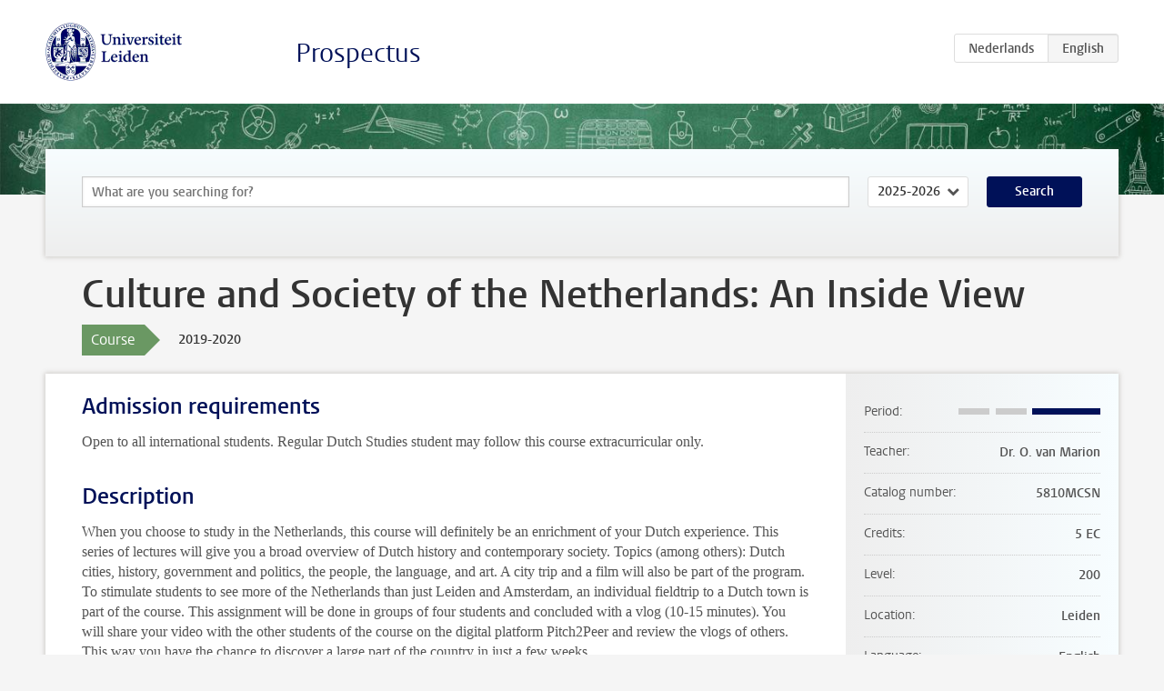

--- FILE ---
content_type: text/html; charset=UTF-8
request_url: https://studiegids.universiteitleiden.nl/en/courses/93929/culture-and-society-of-the-netherlands-an-inside-view
body_size: 3856
content:
<!DOCTYPE html>
<html lang="en">
<head>
    <meta charset="utf-8">
    <meta name="viewport" content="width=device-width, initial-scale=1, maximum-scale=1">
    <meta http-equiv="X-UA-Compatible" content="IE=edge" />
    <title>Culture and Society of the Netherlands: An Inside View, 2019-2020 - Prospectus - Universiteit Leiden</title>

    <!-- icons -->
    <link rel="shortcut icon" href="https://www.universiteitleiden.nl/design-1.0/assets/icons/favicon.ico" />
    <link rel="icon" type="image/png" sizes="32x32" href="https://www.universiteitleiden.nl/design-1.0/assets/icons/icon-32px.png" />
    <link rel="icon" type="image/png" sizes="96x96" href="https://www.universiteitleiden.nl/design-1.0/assets/icons/icon-96px.png" />
    <link rel="icon" type="image/png" sizes="195x195" href="https://www.universiteitleiden.nl/design-1.0/assets/icons/icon-195px.png" />

    <link rel="apple-touch-icon" href="https://www.universiteitleiden.nl/design-1.0/assets/icons/icon-120px.png" /> <!-- iPhone retina -->
    <link rel="apple-touch-icon" sizes="180x180" href="https://www.universiteitleiden.nl/design-1.0/assets/icons/icon-180px.png" /> <!-- iPhone 6 plus -->
    <link rel="apple-touch-icon" sizes="152x152" href="https://www.universiteitleiden.nl/design-1.0/assets/icons/icon-152px.png" /> <!-- iPad retina -->
    <link rel="apple-touch-icon" sizes="167x167" href="https://www.universiteitleiden.nl/design-1.0/assets/icons/icon-167px.png" /> <!-- iPad pro -->

    <link rel="stylesheet" href="https://www.universiteitleiden.nl/design-1.0/css/ul2common/screen.css">
    <link rel="stylesheet" href="/css/screen.css" />
</head>
<body class="prospectus course">
<script> document.body.className += ' js'; </script>


<div class="header-container">
    <header class="wrapper clearfix">
        <p class="logo">
            <a href="https://studiegids.universiteitleiden.nl/en">
                <img width="151" height="64" src="https://www.universiteitleiden.nl/design-1.0/assets/images/zegel.png" alt="Universiteit Leiden"/>
            </a>
        </p>
        <p class="site-name"><a href="https://studiegids.universiteitleiden.nl/en">Prospectus</a></p>
        <div class="language-btn-group">
                        <a href="https://studiegids.universiteitleiden.nl/courses/93929/culture-and-society-of-the-netherlands-an-inside-view" class="btn">
                <abbr title="Nederlands">nl</abbr>
            </a>
                                <span class="btn active">
                <abbr title="English">en</abbr>
            </span>
            </div>    </header>
</div>

<div class="hero" data-bgset="/img/hero-435w.jpg 435w, /img/hero-786w.jpg 786w, /img/hero-1440w.jpg 1440w, /img/hero-2200w.jpg 2200w"></div>


    <div class="search-container">
    <form action="https://studiegids.universiteitleiden.nl/en/search" class="search-form wrapper">
        <input type="hidden" name="for" value="courses" />
        <div class="search">
            <!-- <label class="select">
    <span>Search for</span>
    <select name="for">
                    <option value="courses">Courses</option>
                    <option value="programmes">Programmes</option>
            </select>
</label> -->
            <label class="keywords no-label">
    <span>Keywords</span>
    <input type="search" name="q" value="" placeholder="What are you searching for?" autofocus autocomplete="off"/>
</label>            <label class="select no-label">
    <span>Academic year</span>
    <select name="edition">
                    <option>2026-2027</option>
                    <option selected>2025-2026</option>
                    <option>2024-2025</option>
                    <option>2023-2024</option>
                    <option>2022-2023</option>
                    <option>2021-2022</option>
                    <option>2020-2021</option>
                    <option>2019-2020</option>
                    <option>2018-2019</option>
                    <option>2017-2018</option>
                    <option>2016-2017</option>
                    <option>2015-2016</option>
                    <option>2014-2015</option>
                    <option>2013-2014</option>
                    <option>2012-2013</option>
                    <option>2011-2012</option>
                    <option>2010-2011</option>
            </select>
</label>            <button type="submit">Search</button>        </div>
    </form>
</div>



    <div class="main-container">
        <div class="wrapper summary">
            <article class="content">
                <h1>Culture and Society of the Netherlands: An Inside View</h1>
                <div class="meta">
                    <div class="entity">
                        <span><b>Course</b></span>
                    </div>
                    <div class="edition">
                        <span>2019-2020</span>
                    </div>
                                    </div>
            </article>
        </div>
        <div class="wrapper main clearfix">

            <article class="content">
                <h2>Admission requirements</h2>

<p>Open to all international students. Regular Dutch Studies student may follow this course extracurricular only.</p>


<h2>Description</h2>

<p>When you choose to study in the Netherlands, this course will definitely be an enrichment of your Dutch experience. This series of lectures will give you a broad overview of Dutch history and contemporary society. Topics (among others): Dutch cities, history, government and politics, the people, the language, and art. A city trip and a film will also be part of the program. To stimulate students to see more of the Netherlands than just Leiden and Amsterdam, an individual fieldtrip to a Dutch town is part of the course. This assignment will be done in groups of four students and concluded with a vlog (10-15 minutes). You will share your video with the other students of the course on the digital platform Pitch2Peer and review the vlogs of others. This way you have the chance to discover a large part of the country in just a few weeks.<br>
To extend your knowledge of the Dutch Culture, combine this course with another course: ‘Introduction to the History of the Netherlands’, ‘the Highlights of the Literature of the Netherlands’ (both in the 2nd semester) or ‘Dutch Painting’ (in the 1st semester).</p>


<h2>Course objectives</h2>

<p>This course aims at giving a broad overview of today’s culture and society of the Netherlands, and its historical backgrounds.</p>


<h2>Timetable</h2>

<p>The timetable is available on the <a href="https://www.student.universiteitleiden.nl/studie-en-studeren/studie/onderwijsinformatie/roosters/geesteswetenschappen/nederlandkunde-dutch-studies-ba?cf=geesteswetenschappen&amp;cd=nederlandkunde-dutch-studies-ba#tab-3">Dutch Studies website</a></p>


<h2>Mode of instruction</h2>

<ul>
<li><p>Lectures</p></li>
<li><p>Excursion</p></li>
<li><p>Literature study</p></li>
</ul>


<h2>Course Load</h2>

<p>Total study load for this class is 140 hrs.<br>
Class meetings 20 hrs<br>
Field Trips 15 hrs<br>
Class Preparation 40 hrs<br>
City Report 20 hrs<br>
Novel 20 hrs<br>
Test preparation 23 hrs<br>
Test 2 hrs</p>


<h2>Assessment method</h2>

<h3>Assessment and Weighing</h3>

<p>City Report Vlog 30%<br>
Participation 10%<br>
Digital examination in the University Sport Centre, on class materials and required readings 60%<br>
Students with a result lower than 5 for the exam, may resit the exam in</p>

<h3>Resit</h3>

<p>Students with a result for this exam lower than 5,5, may resit the exam in June.</p>

<h3>Exam review</h3>

<p>How and when an exam review will take place will be disclosed together with the publication of the exam results at the latest. If a student requests a review within 30 days after publication of the exam results, an exam review will have to be organized.</p>


<h2>Blackboard</h2>

<p>The <a href="https://blackboard.leidenuniv.nl/">Blackboard</a> site provides the complete program, texts, slideshows, quizzes that help to prepare for the test, and links to interesting pages on the internet. Please enroll. This site will be available as of two weeks before the start of the semester.</p>


<h2>Reading list</h2>

<ul>
<li><p>Emmeline Besamusca en Jaap Verheul (eds.), <em>Discovering the Dutch: On Culture and Society of the Netherlands.</em> Amsterdam University Press, 2014.</p></li>
<li><p>Harry Mulisch: <em>The Assault</em>. Translated from the Dutch by Claire Nicolas White. Pantheon Books, New York. Also translated in many other languages.</p></li>
</ul>


<h2>Registration</h2>

<p>Enrolment through <a href="https://usis.leidenuniv.nl">uSis</a> is mandatory.<br>
General information about uSis is available in <a href="https://www.student.universiteitleiden.nl/en/administrative-matters/registration--de-registration/course-and-exam-enrolment/course-and-exam-enrolment/humanities/dutch-studies-ba?cf=humanities&amp;cd=dutch-studies-ba#tab-2">online</a></p>


<h2>Registration Studeren à la carte and Contractonderwijs</h2>

<p>Choose from the options below:</p>

<p>Registration <a href="https://www.universiteitleiden.nl/en/education/other-modes-of-study/contract-and-non-examination-courses/a-la-carte-education">Studeren à la carte</a><br>
Registration <a href="https://www.universiteitleiden.nl/en/education/other-modes-of-study/contract-and-non-examination-courses/contract-teaching/humanities">Contractonderwijs</a></p>


<h2>Contact</h2>

<p>You can contact the lecturer <a href="https://www.universiteitleiden.nl/en/staffmembers/olga-van-marion#tab-1">Ms. Dr. O. van Marion</a> about the contents of the course, for other general and practical matters, turn to the student adviser, <a href="https://www.universiteitleiden.nl/medewerkers/irena-zagar#tab-1">ms. I. Zagar</a>  and for administrative matters, for instance if you have problems with registering in usis, <a href="http://hum.leidenuniv.nl/dutchstudies/contact/secretariaat.html">the administration of Dutch Studies</a>.</p>


<h2>Remarks</h2>

<p>Not applicable.</p>

            </article>

            <aside>
                <dl>
                    <dt>Period</dt>
                    <dd class="has-block-lines"><div class="block-lines"><span class="block block-1 block-off"></span><span class="block block-2 block-off"></span><span class="block block-3 block-on"></span><span class="block block-4 block-on"></span></div></dd>
                                            <dt>Teacher</dt>
                                                    <dd>Dr. O. van Marion</dd>
                                                                                    <dt>Catalog number</dt>
                    <dd>5810MCSN</dd>
                                                            <dt>Credits</dt>
                    <dd>5 EC</dd>
                                                            <dt>Level</dt>
                    <dd>200</dd>
                                                            <dt>Location</dt>
                    <dd>Leiden</dd>
                                                            <dt>Language</dt>
                    <dd>English</dd>
                                                            <dt>Faculty</dt>
                    <dd>Humanities</dd>
                                                            <dt>Brightspace</dt>
                    <dd>Yes</dd>
                                    </dl>

                                    <h2>Part of</h2>
                    <ul class="link-list">
                                                    <li>
                                <a href="https://studiegids.universiteitleiden.nl/en/studies/7585/dutch-studies">
                                    <strong>Dutch Studies</strong>
                                    <span class="meta">Bachelor</span>
                                </a>
                            </li>
                                            </ul>
                
                
                                <h2>Available as</h2>
                <dl>
                                            <dt>A la Carte</dt>
                        <dd>Yes</dd>
                                            <dt>Contract</dt>
                        <dd>Yes</dd>
                                            <dt>Elective choice</dt>
                        <dd>Yes</dd>
                                            <dt>Evening course</dt>
                        <dd>No</dd>
                                            <dt>Exchange / Study Abroad</dt>
                        <dd>Yes</dd>
                                            <dt>Honours Class</dt>
                        <dd>No</dd>
                                    </dl>
                
                                    <h2>Course load (28h)</h2>
                    <dl>
                                                    <dt class="depth-0">Lectures</dt>
                            <dd class="depth-0">
                                                                    26h
                                                            </dd>
                                                    <dt class="depth-1">Lecture</dt>
                            <dd class="depth-1">
                                                                    ?
                                                            </dd>
                                                    <dt class="depth-1">Tutorial</dt>
                            <dd class="depth-1">
                                                                    ?
                                                            </dd>
                                                    <dt class="depth-0">Practical work</dt>
                            <dd class="depth-0">
                                                                    0h
                                                            </dd>
                                                    <dt class="depth-0">Tutoring</dt>
                            <dd class="depth-0">
                                                                    0h
                                                            </dd>
                                                    <dt class="depth-0">Examination</dt>
                            <dd class="depth-0">
                                                                    2h
                                                            </dd>
                                                    <dt class="depth-1">Paper</dt>
                            <dd class="depth-1">
                                                                    ?
                                                            </dd>
                                                    <dt class="depth-1">Exam</dt>
                            <dd class="depth-1">
                                                                    ?
                                                            </dd>
                                                    <dt class="depth-1">Other examinations</dt>
                            <dd class="depth-1">
                                                                    ?
                                                            </dd>
                                                    <dt class="depth-0">Self-tuition</dt>
                            <dd class="depth-0">
                                                                    0h
                                                            </dd>
                                                    <dt class="depth-0">Other</dt>
                            <dd class="depth-0">
                                                                    0h
                                                            </dd>
                                            </dl>
                            </aside>

        </div>
    </div>


<div class="footer-container">
    <footer class="wrapper">
        <p><a href="https://www.student.universiteitleiden.nl/en">Student website</a> — <a href="https://www.organisatiegids.universiteitleiden.nl/en/regulations/general/privacy-statements">Privacy</a> — <a href="/en/contact">Contact</a></p>

    </footer>
</div>

<script async defer src="/js/ul2.js" data-main="/js/ul2common/main.js"></script>
<script async defer src="/js/prospectus.js"></script>

    <script async src="https://www.googletagmanager.com/gtag/js?id=UA-874564-27"></script>
    <script>
        window.dataLayer = window.dataLayer || [];
        function gtag(){dataLayer.push(arguments);}
        gtag('js', new Date());
        gtag('config', 'UA-874564-27', {'anonymize_ip':true});
    </script>

</body>
</html>
